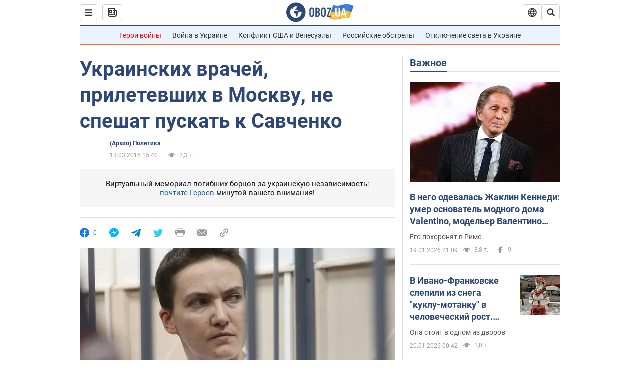

--- FILE ---
content_type: application/x-javascript; charset=utf-8
request_url: https://servicer.idealmedia.io/1418748/1?nocmp=1&sessionId=696f0fea-13d9f&sessionPage=1&sessionNumberWeek=1&sessionNumber=1&cbuster=176888624992670197923&pvid=157ed06b-ad21-46e3-b5d1-b741601766a4&implVersion=11&lct=1763555100&mp4=1&ap=1&consentStrLen=0&wlid=66404d07-6a49-4ff2-b678-3022585ef713&uniqId=01240&niet=4g&nisd=false&evt=%5B%7B%22event%22%3A1%2C%22methods%22%3A%5B1%2C2%5D%7D%2C%7B%22event%22%3A2%2C%22methods%22%3A%5B1%2C2%5D%7D%5D&pv=5&jsv=es6&dpr=1&hashCommit=cbd500eb&apt=2015-03-13T15%3A40%3A00&tfre=3900&scale_metric_1=64.00&scale_metric_2=256.00&scale_metric_3=100.00&w=0&h=1&tl=150&tlp=1&sz=0x1&szp=1&szl=1&cxurl=https%3A%2F%2Fnews.obozrevatel.com%2Fpolitics%2F96345-ukrainskih-vrachej-priletevshih-v-moskvu-ne-speshat-puskat-k-savchenko.htm&ref=&lu=https%3A%2F%2Fnews.obozrevatel.com%2Fpolitics%2F96345-ukrainskih-vrachej-priletevshih-v-moskvu-ne-speshat-puskat-k-savchenko.htm
body_size: 829
content:
var _mgq=_mgq||[];
_mgq.push(["IdealmediaLoadGoods1418748_01240",[
["champion.com.ua","11962959","1","Мудрик отримав вердикт щодо свого майбутнього у Челсі","Лондонське Челсі може достроково припинити співпрацю із українським вінгером Михайлом Мудриком","0","","","","1ebqEPrEgvmTjIgdCe84jUSDs9CPDNxezivXNZx-YDBKLdfngGlto9qxGjRgYmxhJP9NESf5a0MfIieRFDqB_Kldt0JdlZKDYLbkLtP-Q-Vla-XzKZoIB5qx_M57EFJn",{"i":"https://s-img.idealmedia.io/n/11962959/45x45/423x0x1074x1074/aHR0cDovL2ltZ2hvc3RzLmNvbS90LzY4NzA0MS9jMTkwYjBjYTAwNjJmMWZkYTU4NmVkYTUwMzcxOWNkMC5qcGVn.webp?v=1768886249-N45QjyWWQr4WBXJezUttuznnQ8tLPMpJ3Jo4zFxfqPE","l":"https://clck.idealmedia.io/pnews/11962959/i/1298901/pp/1/1?h=1ebqEPrEgvmTjIgdCe84jUSDs9CPDNxezivXNZx-YDBKLdfngGlto9qxGjRgYmxhJP9NESf5a0MfIieRFDqB_Kldt0JdlZKDYLbkLtP-Q-Vla-XzKZoIB5qx_M57EFJn&utm_campaign=obozrevatel.com&utm_source=obozrevatel.com&utm_medium=referral&rid=5147c5be-f5bf-11f0-919d-d404e6f98490&tt=Direct&att=3&afrd=296&iv=11&ct=1&gdprApplies=0&muid=q0jtwZ-WsNhl&st=-300&mp4=1&h2=RGCnD2pppFaSHdacZpvmnoTb7XFiyzmF87A5iRFByjv3Uq9CZQIGhHBl6Galy7GAk9TSCRwSv8cyrs8w0o3L6w**","adc":[],"sdl":0,"dl":"","category":"Спорт","dbbr":0,"bbrt":0,"type":"e","media-type":"static","clicktrackers":[],"cta":"Читати далі","cdt":"","tri":"5147d9f4-f5bf-11f0-919d-d404e6f98490","crid":"11962959"}],],
{"awc":{},"dt":"desktop","ts":"","tt":"Direct","isBot":1,"h2":"RGCnD2pppFaSHdacZpvmnoTb7XFiyzmF87A5iRFByjv3Uq9CZQIGhHBl6Galy7GAk9TSCRwSv8cyrs8w0o3L6w**","ats":0,"rid":"5147c5be-f5bf-11f0-919d-d404e6f98490","pvid":"157ed06b-ad21-46e3-b5d1-b741601766a4","iv":11,"brid":32,"muidn":"q0jtwZ-WsNhl","dnt":2,"cv":2,"afrd":296,"consent":true,"adv_src_id":39175}]);
_mgqp();
